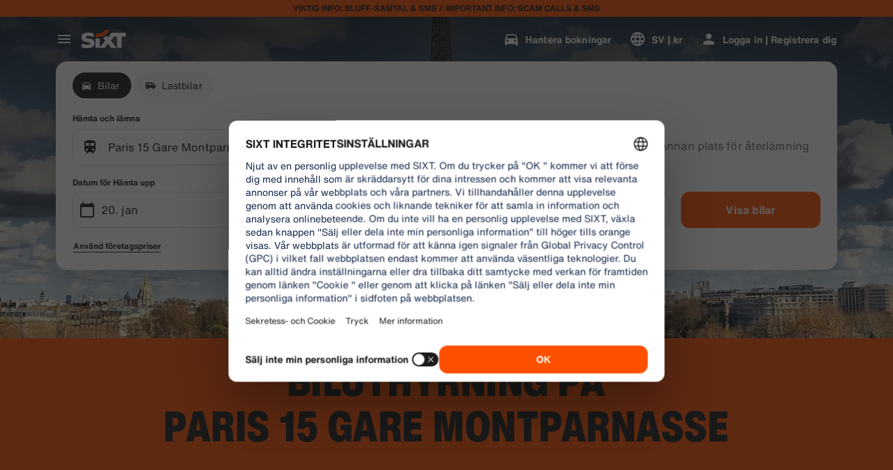

--- FILE ---
content_type: application/javascript
request_url: https://www.sixt.se/webapp/customer-settings/intl-customerSettings-sv-SE.11cf0dd9006c1955.js
body_size: 5434
content:
"use strict";(self.webpackChunk_sixt_web_customer_settings=self.webpackChunk_sixt_web_customer_settings||[]).push([["81497"],{80999:function(t,e,i){function n(t,e,i){return e in t?Object.defineProperty(t,e,{value:i,enumerable:!0,configurable:!0,writable:!0}):t[e]=i,t}i.r(e),i.d(e,{TranslationCustomerSettingsSVSE:()=>r});class r{getCongratulationFormProfileId(t){return"Profilnummer: ".concat(t)}getCongratulationFormProfileStatus(t){return"Din profilstatus: SIXT ".concat(t)}getCountDownTextCs(t){return"Fick du ingen kod? Kontrollera din skr\xe4ppostmapp eller beg\xe4r en ny kod om ".concat(t," min.")}getCs_check_email_description(t){return"Vi har skickat en l\xe4nk till ".concat(t," f\xf6r att  \xe5terst\xe4lla l\xf6senordet.")}getHiName(t){return"Hej, ".concat(t)}getImprintLink(t){return"[Imprint](".concat(t,")")}getLccLocalePromptRedirect(t){return"".concat(t)}getLoyalty_points(t){return"".concat(t," punkter")}getLoyalty_terms_text(t,e){return"Jag godk\xe4nner [Villkor och best\xe4mmelser](".concat(t,") och [Medlemsavtalet](").concat(e,") f\xf6r SIXT ONE.")}getOtpBlockedSubtitleNoPasswordCs(t){return"Efter ".concat(t," minuter kan du logga in igen med en eng\xe5ngskod f\xf6r inloggning.")}getOtpFormSubtitleCs(t){return"Ange koden som skickats till ".concat(t," .")}getOtpSublineSms(t,e){return"Logga in med koden skickad till ".concat(t," & ditt mobilnummer ").concat(e)}getOtp_incorrect_code_error_msg(t){return"Fel kod. Skriv in r\xe4tt kod eller beg\xe4r en ny kod om ".concat(t," min.")}getOtp_locked_subtitle(t){return"Att skydda dina personuppgifter \xe4r mycket viktigt f\xf6r oss. Du kan f\xf6rs\xf6ka logga in igen om ".concat(t," minuter.")}getPasswordFormSubtitle(t){return"Anv\xe4nd l\xf6senordet f\xf6r ditt SIXT-konto registrerat p\xe5 ".concat(t,".")}getPaste_value_from_clipboard_btn_text(t){return'Klistra in "'.concat(t,'" fr\xe5n urklipp')}getSeeOurPrivacyPolicyLink(t){return"Se v\xe5r [Privacy Policy](".concat(t,").")}getSeeOurTermsAndPrivacyPolicy(t,e){return"Se v\xe5ra  [Terms & conditions](".concat(t,") och [Privacy Policy](").concat(e,")")}getVerifyEmailSubTitle(t){return"Vi har skickat koden till ".concat(t)}getZenAuthOtpSubline(t){return"Logga in med koden som skickades till ".concat(t,".")}constructor(){n(this,"AddBookingProfile","L\xe4gg till profil"),n(this,"AreYouSure","\xc4r du s\xe4ker?"),n(this,"B2BRegistrationEmailPlaceholder","E-postadress"),n(this,"B2b_book_selected_profile_cta","Boka med vald profil"),n(this,"B2b_business_category","F\xf6retagsadress"),n(this,"B2b_personal_category","Privat"),n(this,"B2b_select_profile_subtitle","V\xe4lj en av dina befintliga profiler f\xf6r din n\xe4sta hyra eller skapa en ny SIXT f\xf6retagsprofil."),n(this,"B2b_select_profile_title","V\xe4lkommen tillbaka till SIXT f\xf6retag"),n(this,"B2b_select_profile_without_creation_subtitle","V\xe4lj en av dina profiler f\xf6r att boka din n\xe4sta hyrbil."),n(this,"BaseLogIn","Logga in"),n(this,"Bookings","Bokningar"),n(this,"BusinessHubTab","Aff\xe4rsnav"),n(this,"BusinessProfileDesktopContent","Logga in p\xe5 en befintlig profil eller skapa en ny SIXT-f\xf6retagsprofil. F\xf6rdelar inkluderar specialpriser f\xf6r ditt f\xf6retag och tillg\xe5ng till SIXT hyra, dela och rida inom SIXT App."),n(this,"BusinessProfileMobileContent","Logga in med en befintlig profil eller skapa en ny aff\xe4rsprofil."),n(this,"ChooseProfile","V\xe4lj en profil"),n(this,"CodeExpiredMessageCs","Din kod har slutat att g\xe4lla."),n(this,"CodeInputLabelCs","Din 6-siffriga kod"),n(this,"CongratulationFormCongratulationDescription","Du kan forts\xe4tta i appen. Det \xe4r dock inte obligatoriskt n\xe4r du ska hyra bil till ett f\xf6retag."),n(this,"CongratulationFormCongratulationHeadline","Din f\xf6retagsprofil \xe4r klar!"),n(this,"CongratulationFormDigitalCardText","Se till att du anv\xe4nder ditt f\xf6retags kundnummer vid alla bokningar f\xf6r SIXT rent via SIXT:s webbplats och andra bokningskanaler."),n(this,"CongratulationFormDownloadApp","Ladda ner appen"),n(this,"CongratulationFormWebsiteAppText","Ladda ner SIXT-appen, logga in med din e-postadress och utforska SIXT rent, SIXT ride och SIXT share."),n(this,"Continue","N\xe4sta"),n(this,"ContinueProfileButton","Forts\xe4tt med vald profil"),n(this,"Country_selector_other_label","Andra l\xe4nder"),n(this,"Country_selector_suggested_label","F\xf6rslag"),n(this,"CreateAccountCta","Skapa konto"),n(this,"CreateAccountSubtitle","Att ha ett konto g\xf6r det bekv\xe4mare f\xf6r dig d\xe5 du kan se alla dina bokningar."),n(this,"CreateAccountTitle","F\xe4rdigst\xe4ll ditt konto"),n(this,"Cs_check_email_cta","Skicka e-postmeddelandet p\xe5 nytt"),n(this,"Cs_check_email_heading","Kolla din e-post"),n(this,"Cs_login_form_subline","Boka snabbare. Res smartare."),n(this,"Cs_loyalty_menu_tile_enrolled","SIXT ONE"),n(this,"Cs_loyalty_menu_tile_not_enrolled","SIXT ONE"),n(this,"CurrencyTab","Valuta"),n(this,"FieldCannotBeEmptyError","Obligatoriskt f\xe4lt, f\xe5r inte l\xe4mnas tomt."),n(this,"FirstNamePlaceholder","Ditt f\xf6rnamn"),n(this,"FirstNameValidationError","F\xf6rnamn saknas"),n(this,"ForgotPasswordCta","Gl\xf6mt l\xf6senordet"),n(this,"FormActionFinish","Avsluta"),n(this,"FormSignUpFirstName","F\xf6rnamn"),n(this,"FormSignUpHeadline","V\xe4lkommen ombord"),n(this,"FormSignUpInvalidFirstName","Fyll i ditt namn"),n(this,"FormSignUpInvalidLastName","Fyll i ditt efternamn"),n(this,"FormSignUpLastName","Efternamn"),n(this,"FormSignUpSubHeadline","Trevligt att tr\xe4ffas! Det vore roligt att l\xe4ra k\xe4nna varandra b\xe4ttre."),n(this,"GetResetLink","Skicka \xe5terst\xe4llningsl\xe4nk"),n(this,"GlobalErrorUnhandled","Kan inte logga in. Var god f\xf6rs\xf6k igen."),n(this,"IncorrectPasswordError","Detta l\xf6senord \xe4r felaktigt, f\xf6rs\xf6k igen."),n(this,"InputAccountNumber","Kundnummer (KDNR)"),n(this,"InputEmail","E-postadress"),n(this,"InputPassword","L\xf6senord"),n(this,"InputRateKey","L\xf6senord"),n(this,"LanguageAndCountryTab","F\xf6reslagna spr\xe5k och regioner\n"),n(this,"Language_switcher_subtitle_most_popular","Popul\xe4rast"),n(this,"Language_switcher_subtitle_other_languages","Fler spr\xe5k"),n(this,"LastNamePlaceholder","Ditt efternamn"),n(this,"LastNameValidationError","Efternamn saknas"),n(this,"LccLanguagePromptClose","St\xe4ng"),n(this,"LccLocalePromptDismiss","Avf\xe4rda"),n(this,"LccLocalePromptLccOpen","\xd6vrigt"),n(this,"LccLocalePromptStatement","Det verkar som om din webbl\xe4sare \xe4r inst\xe4lld p\xe5 ett annat spr\xe5k. Vill du byta spr\xe5k?"),n(this,"LccSwitcherChangeCurrency","\xc4ndra valuta"),n(this,"LccSwitcherChangeLanguageOrCurrency","\xc4ndra spr\xe5k eller valuta"),n(this,"LogInOrCreateAccount","Logga in eller skapa konto"),n(this,"LogInOrCreateAccountSubtitle","F\xe5 smidiga betalningar och enkel resehantering n\xe4r du loggar in eller skapar ett konto med bara n\xe5gra klick."),n(this,"LoginButtonBookingProfile","Bokningsprofil"),n(this,"LoginButtonProfile","Logga in | Registrera dig"),n(this,"LoginCta","Logga in"),n(this,"LoginFormContinueWithApple","Forts\xe4tt med Apple"),n(this,"LoginFormContinueWithGoogle","Forts\xe4tt med Google"),n(this,"LoginFormGoogleCookiesDisabledError","F\xf6r att logga in via Google m\xe5ste du aktivera cookies under Integritet och s\xe4kerhet i din webbl\xe4sare."),n(this,"LoginFormSSOError","Tyv\xe4rr kan vi inte vidarebefordra dig till inloggningen. F\xf6rs\xf6k med en annan inloggningsmetod."),n(this,"Login_cta","Logga in"),n(this,"Login_dont_have_account_label","Har du inget konto?"),n(this,"Logout","Logga ut"),n(this,"Loyalty_benefit_item1","Boka med uthyrningspunkter"),n(this,"Loyalty_benefit_item2","Gratis extra f\xf6rare"),n(this,"Loyalty_benefit_item3","Gratis uppgradering"),n(this,"Loyalty_benefit_item4","Snabbare kassa"),n(this,"Loyalty_enrolled_pending_message","You’ve signed up! You can see your benefits in your account shortly."),n(this,"Loyalty_enrolled_success_message","Welcome to SIXT ONE! Book now and start earning points."),n(this,"Loyalty_enrollment_lss_b2c_main_cta","Book and earn points"),n(this,"Loyalty_enrollment_lss_b2c_page_subtitle","Start earning points with your next booking. View your benefits in the SIXT ONE section of your account anytime."),n(this,"Loyalty_enrollment_lss_b2c_page_title","You've joined our rewards program!"),n(this,"Loyalty_enrollment_lss_cto_page_subtitle","View your benefits in the SIXT ONE section of your account."),n(this,"Loyalty_enrollment_lss_cto_page_title","Welcome to our rewards program!"),n(this,"Loyalty_enrollment_lss_cto_secondary_cta","View benefits"),n(this,"Loyalty_enrollment_lss_status_match_page_subtitle","You're now a member of our rewards program SIXT ONE. Start booking with your new benefits."),n(this,"Loyalty_enrollment_lss_status_match_page_title","We matched your status!"),n(this,"Loyalty_join_benefit_item1","Earn points when you rent"),n(this,"Loyalty_join_benefit_item2","Easily redeem points for savings"),n(this,"Loyalty_join_benefit_item3","Unlock higher status tiers with more benefits"),n(this,"Loyalty_join_benefit_item4","Use the SIXT app to skip the counter"),n(this,"Loyalty_join_country_other","Alla andra l\xe4nder"),n(this,"Loyalty_join_country_popular","F\xf6reslagna l\xe4nder"),n(this,"Loyalty_join_cta","G\xe5 med nu"),n(this,"Loyalty_join_cto_benefit_item1","Redeem your earned points for savings on personal rentals"),n(this,"Loyalty_join_cto_benefit_item2","Unlock higher status tiers with more amazing benefits"),n(this,"Loyalty_join_cto_benefit_item3","Use the SIXT app to skip the counter"),n(this,"Loyalty_join_cto_subtitle","V\xe5rt lojalitetsprogram l\xe5ter dig tj\xe4na po\xe4ng p\xe5 b\xe5de aff\xe4rs- och privatbokningar!"),n(this,"Loyalty_join_cto_title","Join our rewards program"),n(this,"Loyalty_join_later_cta","G\xe5 med senare"),n(this,"Loyalty_join_subtitle","Vi har lanserat ett nytt bel\xf6ningsprogram med sp\xe4nnande f\xf6rm\xe5ner:"),n(this,"Loyalty_join_title","Join our rewards program"),n(this,"Loyalty_label","SIXT ONE"),n(this,"Loyalty_not_available_subtitle","Tyv\xe4rr \xe4r SIXT ONE \xe4nnu inte tillg\xe4ngligt i ditt land. Vi kommer att informera dig n\xe4r du kan ansluta dig."),n(this,"Loyalty_not_available_title","SIXT ONE kommer snart"),n(this,"Loyalty_welcome_subtitle","B\xf6rja tj\xe4na po\xe4ng med varje framtida bokning och b\xf6rja anv\xe4nda dina f\xf6rm\xe5ner."),n(this,"Loyalty_welcome_title","V\xe4lkommen till Orange"),n(this,"Loyalty_welcome_to_program_label","Du \xe4r nu en SIXT ONE-medlem! Slutf\xf6r en hyrperiod f\xf6r att b\xf6rja tj\xe4na po\xe4ng."),n(this,"Marketing_communication_consent_text","Jag till\xe5ter SIXT att skicka marknadskommunikation."),n(this,"MciLoginFormEmailSubmitButton","Forts\xe4tt med e-post"),n(this,"OfferListItemOr","eller"),n(this,"Ok","OK"),n(this,"Or_login_with_label","eller logga in med"),n(this,"OtpBlockedNavBarTitleCs","Antalet f\xf6rs\xf6k har \xf6verskridits"),n(this,"OtpBlockedSecondaryBtnCs","\xc5terg\xe5 till hemsidan"),n(this,"OtpBlockedSubtitleCs","Du kommer att kunna anv\xe4nda en kod f\xf6r att logga in senare eller logga in nu med ditt kontol\xf6senord. Att skydda s\xe4kerheten f\xf6r din konto\xe5tkomst \xe4r v\xe5r h\xf6gsta prioritet."),n(this,"OtpBlockedTitleCs","Ditt konto \xe4r tillf\xe4lligt l\xe5st"),n(this,"OtpExpired","Verifieringskoden har l\xf6pt ut. Skicka koden igen och f\xf6rs\xf6k igen."),n(this,"OtpFormTitleCs","Kolla din e-post"),n(this,"OtpRetryLimitReached","Du har n\xe5tt gr\xe4nsen f\xf6r antal f\xf6rs\xf6k igen. Beg\xe4r en ny kod."),n(this,"Otp_resend_code_btn_text","F\xe5 ny kod"),n(this,"Otp_resend_subline","Koden har g\xe5tt ut. Beg\xe4r en ny kod f\xf6r att forts\xe4tta."),n(this,"PasswordFormTitle","Ange ditt l\xf6senord"),n(this,"PasswordPlaceholder","Ditt l\xf6senord"),n(this,"PasswordValidationDigitsError","Minst 1 nummer"),n(this,"PasswordValidationError","L\xf6senordskriterierna uppfylls inte"),n(this,"PasswordValidationErrorDigitsError","Minst en siffra"),n(this,"PasswordValidationErrorLowercaseError","Minst en liten bokstav"),n(this,"PasswordValidationErrorMaxLength","Max 50 tecken"),n(this,"PasswordValidationErrorMinLength","Minst 8 tecken"),n(this,"PasswordValidationErrorSpecialCharError","Minst ett specialtecken"),n(this,"PasswordValidationErrorUppercaseError","Minst en stor bokstav"),n(this,"PasswordValidationErrorWhitespaceError","Kan inte inneh\xe5lla blanksteg i b\xf6rjan eller slutet."),n(this,"PasswordValidationLowercaseError","Minst 1 liten bokstav"),n(this,"PasswordValidationMinLengthError","Minst 8 tecken"),n(this,"PasswordValidationSpecialCharError","Minst 1 specialtecken"),n(this,"PasswordValidationSuccess","Alla l\xf6senordskriterier uppfyllda"),n(this,"PasswordValidationUppercaseError","Minst 1 stor bokstav"),n(this,"PreCtoBenefit1","Specialpriser via ditt f\xf6retag"),n(this,"PreCtoBenefit2","Innovativa digitala uthyrningstj\xe4nster"),n(this,"PreCtoBenefit3","Alla mobilitetsl\xf6sningar i en app: SIXT hyra, dela och rida"),n(this,"PreCtoButton","Skapa ny f\xf6retagsprofil"),n(this,"PreCtoSubtitle","Skapa en ny SIXT-f\xf6retagsprofil att njuta av:"),n(this,"PreCtoTitle","Din SIXT f\xf6retagsprofil v\xe4ntar p\xe5 dig"),n(this,"RateKeyValidationErrorCompanyNotFound","F\xf6retaget du valde \xe4r inte l\xe4ngre f\xf6retagskund hos oss. V\xe4nligen kontakta v\xe5r kundtj\xe4nst."),n(this,"RateKeyValidationErrorWrongRateKey","Fel l\xf6senord."),n(this,"RequestOtpCta","Beg\xe4r verifieringskod"),n(this,"RequiredField","Obligatoriskt f\xe4lt"),n(this,"RequiredPasswordError","Ange ditt l\xf6senord."),n(this,"ResendCodeCs","Skicka koden p\xe5 nytt"),n(this,"Retry","F\xf6rs\xf6k igen"),n(this,"SearchCurrencyLabel","S\xf6k valuta"),n(this,"SearchLanguageAndCountryLabel","S\xf6k efter spr\xe5k eller region"),n(this,"SelectKdnrFormSelectCountry","V\xe4lj land"),n(this,"Signup_country_of_residence_label","Bostadsland"),n(this,"Signup_otp_heading","Bekr\xe4fta din identitet"),n(this,"Signup_success_snackbar","Ditt konto \xe4r skapat!"),n(this,"Skip","Hoppa"),n(this,"SkipForNow","Hoppa \xf6ver f\xf6r nu"),n(this,"SomethingWentWrongPleaseTryAgain","N\xe5got gick fel. F\xf6rs\xf6k igen."),n(this,"SubscriptionsTitle","Abonnemang"),n(this,"SuggestedTitle","F\xf6rslag"),n(this,"SupportOr","eller"),n(this,"TryLaterCs","St\xe4ng"),n(this,"UseLoginCodeCta","Anv\xe4nd inloggningskod ist\xe4llet"),n(this,"UsePasswordOptionCs","Ange l\xf6senordet ist\xe4llet"),n(this,"UserDetailsHelpLink","Hj\xe4lp"),n(this,"UserDetailsManageBookings","Hantera bokningar"),n(this,"UserDetailsProfiles","Profiler"),n(this,"UserDetailsRideHistory","\xd6versikt SIXT ride och kvitton"),n(this,"UserDetailsSelectProfile","V\xe4lj bokningsprofil"),n(this,"UserSectionPersonalDetails","Personuppgifter"),n(this,"ValidateEmail","Din e-postadress ska se ut s\xe5 h\xe4r: exempel@exempel.se"),n(this,"ValidatePositiveNumber","Endast siffror \xe4r till\xe5tna"),n(this,"Verify","Verifiera"),n(this,"VerifyEmailSkipSubline","T\xe4nk p\xe5 att det \xe4r viktigt att verifiera ditt e-post-id f\xf6r en synbar upplevelse."),n(this,"VerifyEmailTitle","Verifiera din e-postadress"),n(this,"VerifyNow","Verifiera nu"),n(this,"View_details_cta","Visa information"),n(this,"View_profile_details_cta","Visa profildetaljer"),n(this,"WrongOtpErrorCs","Felaktig kod. F\xf6rs\xf6k igen eller beg\xe4r en ny kod."),n(this,"WrongVerificationCode","Fel verifieringskod"),n(this,"ZenAuthBackToLoginLink","Tillbaka till inloggningen"),n(this,"ZenAuthCorporateRateButton","Anv\xe4nd f\xf6retagspriser"),n(this,"ZenAuthCorporateRateHeadline","Anv\xe4nd f\xf6retagspriser"),n(this,"ZenAuthCorporateSignup","F\xf6retagskund? Registrera dig h\xe4r"),n(this,"ZenAuthEmailHeadline","Skapa konto eller logga in"),n(this,"ZenAuthEmailTooltip","Du kan logga in med din e-postadress, numret p\xe5 SIXT-kortet eller ditt f\xf6retagskontonummer."),n(this,"ZenAuthForgotPassworHeadline","Gl\xf6mt L\xf6senord?"),n(this,"ZenAuthForgotPasswordDescription","Hj\xe4lp oss hitta ditt konto s\xe5 \xe5terst\xe4ller vi l\xf6senordet."),n(this,"ZenAuthInvalidOtp","Felaktig kod. Kontrollera din e-post och f\xf6rs\xf6k igen."),n(this,"ZenAuthOtpExpiresIn","tills koden l\xf6per ut"),n(this,"ZenAuthOtpHeadline","Ange kod"),n(this,"ZenAuthOtpHeadlineBlockedUser","Du har n\xe5tt inmatningsgr\xe4nsen."),n(this,"ZenAuthOtpHeadlineExpired","Koden har l\xf6pt ut"),n(this,"ZenAuthOtpHeadlineLimitReached","F\xf6r m\xe5nga misslyckade f\xf6rs\xf6k"),n(this,"ZenAuthOtpReceiveNewCode","Beg\xe4r en ny kod"),n(this,"ZenAuthOtpResendCode","Beg\xe4r en ny kod"),n(this,"ZenAuthOtpSublineBlockedUser","Koden har angetts felaktigt f\xf6r m\xe5nga g\xe5nger i rad. Beg\xe4r en ny kod inom en timme eller logga in med ditt l\xf6senord ist\xe4llet."),n(this,"ZenAuthOtpSublineExpired","Tiden som \xe4r kopplad till din tillf\xe4lliga kod har l\xf6pt ut."),n(this,"ZenAuthOtpSublineLimitReached","Koden har matats in felaktigt f\xf6r m\xe5nga g\xe5nger."),n(this,"ZenAuthOtpTryAnotherEmail","Anv\xe4nd en annan e-postadress"),n(this,"ZenAuthPasswordError","Fel l\xf6senord. Var god f\xf6rs\xf6k igen."),n(this,"ZenAuthPasswordForgot","Gl\xf6mt ditt l\xf6senord?"),n(this,"ZenAuthPasswordHeadline","V\xe4lkommen tillbaka"),n(this,"ZenAuthPasswordLogin","Logga in med l\xf6senord"),n(this,"ZenAuthPrivacyLink","Integritetspolicy"),n(this,"ZenAuthRateKeyHeadline","Ange l\xf6senord"),n(this,"ZenAuthRemoveCorporateRateButton","Ta bort f\xf6retagspriser"),n(this,"ZenAuthRemoveCorporateRateHeadline","Du kan inte logga in n\xe4r du anv\xe4nder ett f\xf6retagspris"),n(this,"ZenAuthRemoveCorporateRateSubline","F\xf6retagspriser kan endast anv\xe4ndas vid bokning som g\xe4st. Om du vill logga in p\xe5 ditt konto, ta bort f\xf6retagspriset."),n(this,"ZenAuthResetLinkSentDescription","Titta i din inkorg efter en e-post med l\xe4nken som ska \xe5terst\xe4lla l\xf6senordet. Om mailet inte dykt upp inom n\xe5gra minuter, ta en titt i skr\xe4ppostmappen."),n(this,"ZenAuthResetLinkSentHeadline","En l\xe4nk f\xf6r att \xe5terst\xe4lla l\xf6senordet har skickats"),n(this,"ZenAuthSignupForCorporate","Registrera dig f\xf6r f\xf6retagskonto"),n(this,"ZenAuthTermsLink","Anv\xe4ndarvillkor")}}}}]);
//# sourceMappingURL=intl-customerSettings-sv-SE.11cf0dd9006c1955.js.map

--- FILE ---
content_type: application/javascript
request_url: https://www.sixt.se/sitegen/svg50.a7eef5a28fce18fa.js
body_size: 607
content:
"use strict";(self.webpackChunk_sixt_web_sitegen_stationfinder=self.webpackChunk_sixt_web_sitegen_stationfinder||[]).push([["31884"],{62862:function(e,t,n){n.r(t),n.d(t,{default:()=>l});var r,s=n(28552);function i(){return(i=Object.assign?Object.assign.bind():function(e){for(var t=1;t<arguments.length;t++){var n=arguments[t];for(var r in n)({}).hasOwnProperty.call(n,r)&&(e[r]=n[r])}return e}).apply(null,arguments)}let l=function(e){return s.createElement("svg",i({xmlns:"http://www.w3.org/2000/svg",viewBox:"0 0 40 40"},e),r||(r=s.createElement("path",{d:"M3.332 36.668v-7.625L18.457 8.582l-2.789-3.75 2.039-1.457L20 6.5l2.332-3.125 2 1.457-2.75 3.75 15.086 20.461v7.625zM20 10.707L5.832 29.875v4.293h6.043L20 22.793l8.125 11.375h6.043v-4.293zm-5.043 23.461h10.086L20 27.082zM20 22.793l8.125 11.375L20 22.793l-8.125 11.375zm0 0"})))}}}]);
//# sourceMappingURL=svg50.a7eef5a28fce18fa.js.map

--- FILE ---
content_type: application/javascript
request_url: https://www.sixt.se/webapp/customer-settings/28222.d9e50c5ed9de4944.js
body_size: 6565
content:
(self.webpackChunk_sixt_web_customer_settings=self.webpackChunk_sixt_web_customer_settings||[]).push([["28222"],{10063:function(t,e,n){"use strict";var r=n(99415),o={childContextTypes:!0,contextType:!0,contextTypes:!0,defaultProps:!0,displayName:!0,getDefaultProps:!0,getDerivedStateFromError:!0,getDerivedStateFromProps:!0,mixins:!0,propTypes:!0,type:!0},i={name:!0,length:!0,prototype:!0,caller:!0,callee:!0,arguments:!0,arity:!0},a={$$typeof:!0,compare:!0,defaultProps:!0,displayName:!0,propTypes:!0,type:!0},c={};function u(t){return r.isMemo(t)?a:c[t.$$typeof]||o}c[r.ForwardRef]={$$typeof:!0,render:!0,defaultProps:!0,displayName:!0,propTypes:!0},c[r.Memo]=a;var s=Object.defineProperty,p=Object.getOwnPropertyNames,l=Object.getOwnPropertySymbols,f=Object.getOwnPropertyDescriptor,h=Object.getPrototypeOf,y=Object.prototype;t.exports=function t(e,n,r){if("string"!=typeof n){if(y){var o=h(n);o&&o!==y&&t(e,o,r)}var a=p(n);l&&(a=a.concat(l(n)));for(var c=u(e),m=u(n),d=0;d<a.length;++d){var v=a[d];if(!i[v]&&!(r&&r[v])&&!(m&&m[v])&&!(c&&c[v])){var g=f(n,v);try{s(e,v,g)}catch(t){}}}}return e}},58967:function(t){t.exports=Array.isArray||function(t){return"[object Array]"==Object.prototype.toString.call(t)}},15415:function(t,e,n){var r=n(58967);t.exports=function t(e,n,o){var a,c,u;return(r(n)||(o=n||o,n=[]),o=o||{},e instanceof RegExp)?function(t,e){var n,r,o=t.source.match(/\((?!\?)/g);if(o)for(var i=0;i<o.length;i++)e.push({name:i,prefix:null,delimiter:null,optional:!1,repeat:!1,partial:!1,asterisk:!1,pattern:null});return t.keys=e,t}(e,n):r(e)?function(e,n,r){for(var o,i,a=[],c=0;c<e.length;c++)a.push(t(e[c],n,r).source);return(o=RegExp("(?:"+a.join("|")+")",s(r))).keys=n,o}(e,n,o):(c=n,p(i(e,u=o),c,u))},t.exports.parse=i,t.exports.compile=function(t,e){return c(i(t,e),e)},t.exports.tokensToFunction=c,t.exports.tokensToRegExp=p;var o=RegExp("(\\\\.)|([\\/.])?(?:(?:\\:(\\w+)(?:\\(((?:\\\\.|[^\\\\()])+)\\))?|\\(((?:\\\\.|[^\\\\()])+)\\))([+*?])?|(\\*))","g");function i(t,e){for(var n,r=[],i=0,a=0,c="",s=e&&e.delimiter||"/";null!=(n=o.exec(t));){var p=n[0],l=n[1],f=n.index;if(c+=t.slice(a,f),a=f+p.length,l){c+=l[1];continue}var h=t[a],y=n[2],m=n[3],d=n[4],v=n[5],g=n[6],b=n[7];c&&(r.push(c),c="");var x=null!=y&&null!=h&&h!==y,C="+"===g||"*"===g,E="?"===g||"*"===g,P=n[2]||s,_=d||v;r.push({name:m||i++,prefix:y||"",delimiter:P,optional:E,repeat:C,partial:x,asterisk:!!b,pattern:_?_.replace(/([=!:$\/()])/g,"\\$1"):b?".*":"[^"+u(P)+"]+?"})}return a<t.length&&(c+=t.substr(a)),c&&r.push(c),r}function a(t){return encodeURI(t).replace(/[\/?#]/g,function(t){return"%"+t.charCodeAt(0).toString(16).toUpperCase()})}function c(t,e){for(var n=Array(t.length),o=0;o<t.length;o++)"object"==typeof t[o]&&(n[o]=RegExp("^(?:"+t[o].pattern+")$",s(e)));return function(e,o){for(var i="",c=e||{},u=(o||{}).pretty?a:encodeURIComponent,s=0;s<t.length;s++){var p,l=t[s];if("string"==typeof l){i+=l;continue}var f=c[l.name];if(null==f){if(l.optional){l.partial&&(i+=l.prefix);continue}throw TypeError('Expected "'+l.name+'" to be defined')}if(r(f)){if(!l.repeat)throw TypeError('Expected "'+l.name+'" to not repeat, but received `'+JSON.stringify(f)+"`");if(0===f.length){if(l.optional)continue;throw TypeError('Expected "'+l.name+'" to not be empty')}for(var h=0;h<f.length;h++){if(p=u(f[h]),!n[s].test(p))throw TypeError('Expected all "'+l.name+'" to match "'+l.pattern+'", but received `'+JSON.stringify(p)+"`");i+=(0===h?l.prefix:l.delimiter)+p}continue}if(p=l.asterisk?encodeURI(f).replace(/[?#]/g,function(t){return"%"+t.charCodeAt(0).toString(16).toUpperCase()}):u(f),!n[s].test(p))throw TypeError('Expected "'+l.name+'" to match "'+l.pattern+'", but received "'+p+'"');i+=l.prefix+p}return i}}function u(t){return t.replace(/([.+*?=^!:${}()[\]|\/\\])/g,"\\$1")}function s(t){return t&&t.sensitive?"":"i"}function p(t,e,n){r(e)||(n=e||n,e=[]);for(var o,i,a=(n=n||{}).strict,c=!1!==n.end,p="",l=0;l<t.length;l++){var f=t[l];if("string"==typeof f)p+=u(f);else{var h=u(f.prefix),y="(?:"+f.pattern+")";e.push(f),f.repeat&&(y+="(?:"+h+y+")*"),p+=y=f.optional?f.partial?h+"("+y+")?":"(?:"+h+"("+y+"))?":h+"("+y+")"}}var m=u(n.delimiter||"/"),d=p.slice(-m.length)===m;return a||(p=(d?p.slice(0,-m.length):p)+"(?:"+m+"(?=$))?"),c?p+="$":p+=a&&d?"":"(?="+m+"|$)",o=RegExp("^"+p,s(n)),i=e,o.keys=i,o}},58277:function(t,e,n){"use strict";var r=n(43147);function o(){}function i(){}i.resetWarningCache=o,t.exports=function(){function t(t,e,n,o,i,a){if(a!==r){var c=Error("Calling PropTypes validators directly is not supported by the `prop-types` package. Use PropTypes.checkPropTypes() to call them. Read more at http://fb.me/use-check-prop-types");throw c.name="Invariant Violation",c}}function e(){return t}t.isRequired=t;var n={array:t,bool:t,func:t,number:t,object:t,string:t,symbol:t,any:t,arrayOf:e,element:t,elementType:t,instanceOf:e,node:t,objectOf:e,oneOf:e,oneOfType:e,shape:e,exact:e,checkPropTypes:i,resetWarningCache:o};return n.PropTypes=n,n}},69480:function(t,e,n){t.exports=n(58277)()},43147:function(t){"use strict";t.exports="SECRET_DO_NOT_PASS_THIS_OR_YOU_WILL_BE_FIRED"},4507:function(t,e){"use strict";var n="function"==typeof Symbol&&Symbol.for,r=n?Symbol.for("react.element"):60103,o=n?Symbol.for("react.portal"):60106,i=n?Symbol.for("react.fragment"):60107,a=n?Symbol.for("react.strict_mode"):60108,c=n?Symbol.for("react.profiler"):60114,u=n?Symbol.for("react.provider"):60109,s=n?Symbol.for("react.context"):60110,p=n?Symbol.for("react.async_mode"):60111,l=n?Symbol.for("react.concurrent_mode"):60111,f=n?Symbol.for("react.forward_ref"):60112,h=n?Symbol.for("react.suspense"):60113,y=n?Symbol.for("react.suspense_list"):60120,m=n?Symbol.for("react.memo"):60115,d=n?Symbol.for("react.lazy"):60116,v=n?Symbol.for("react.block"):60121,g=n?Symbol.for("react.fundamental"):60117,b=n?Symbol.for("react.responder"):60118,x=n?Symbol.for("react.scope"):60119;function C(t){if("object"==typeof t&&null!==t){var e=t.$$typeof;switch(e){case r:switch(t=t.type){case p:case l:case i:case c:case a:case h:return t;default:switch(t=t&&t.$$typeof){case s:case f:case d:case m:case u:return t;default:return e}}case o:return e}}}function E(t){return C(t)===l}e.AsyncMode=p,e.ConcurrentMode=l,e.ContextConsumer=s,e.ContextProvider=u,e.Element=r,e.ForwardRef=f,e.Fragment=i,e.Lazy=d,e.Memo=m,e.Portal=o,e.Profiler=c,e.StrictMode=a,e.Suspense=h,e.isAsyncMode=function(t){return E(t)||C(t)===p},e.isConcurrentMode=E,e.isContextConsumer=function(t){return C(t)===s},e.isContextProvider=function(t){return C(t)===u},e.isElement=function(t){return"object"==typeof t&&null!==t&&t.$$typeof===r},e.isForwardRef=function(t){return C(t)===f},e.isFragment=function(t){return C(t)===i},e.isLazy=function(t){return C(t)===d},e.isMemo=function(t){return C(t)===m},e.isPortal=function(t){return C(t)===o},e.isProfiler=function(t){return C(t)===c},e.isStrictMode=function(t){return C(t)===a},e.isSuspense=function(t){return C(t)===h},e.isValidElementType=function(t){return"string"==typeof t||"function"==typeof t||t===i||t===l||t===c||t===a||t===h||t===y||"object"==typeof t&&null!==t&&(t.$$typeof===d||t.$$typeof===m||t.$$typeof===u||t.$$typeof===s||t.$$typeof===f||t.$$typeof===g||t.$$typeof===b||t.$$typeof===x||t.$$typeof===v)},e.typeOf=C},99415:function(t,e,n){"use strict";t.exports=n(4507)},1023:function(t,e,n){"use strict";function r(t,e){return(r=Object.setPrototypeOf?Object.setPrototypeOf.bind():function(t,e){return t.__proto__=e,t})(t,e)}function o(t,e){t.prototype=Object.create(e.prototype),t.prototype.constructor=t,r(t,e)}n.r(e),n.d(e,{generatePath:()=>w,Link:()=>tn,Redirect:()=>$,useParams:()=>I,useRouteMatch:()=>V,matchPath:()=>M,MemoryRouter:()=>P,HashRouter:()=>Y,NavLink:()=>ti,Prompt:()=>R,withRouter:()=>D,StaticRouter:()=>N,useHistory:()=>H,Router:()=>E,Switch:()=>B,BrowserRouter:()=>J,Route:()=>j,useLocation:()=>W});var i=n(80982),a=n.n(i),c=n(69480),u=n.n(c),s=n(77487),p=n(10261);function l(){return(l=Object.assign?Object.assign.bind():function(t){for(var e=1;e<arguments.length;e++){var n=arguments[e];for(var r in n)({}).hasOwnProperty.call(n,r)&&(t[r]=n[r])}return t}).apply(null,arguments)}var f=n(15415),h=n.n(f);function y(t,e){if(null==t)return{};var n={};for(var r in t)if(({}).hasOwnProperty.call(t,r)){if(-1!==e.indexOf(r))continue;n[r]=t[r]}return n}n(99415);var m=n(10063),d=n.n(m),v="undefined"!=typeof globalThis?globalThis:"undefined"!=typeof window?window:void 0!==n.g?n.g:{},g=a().createContext||function(t,e){var n,r,i,c="__create-react-context-"+(v[n="__global_unique_id__"]=(v[n]||0)+1)+"__",s=function(t){function n(){for(var e,n,r,o=arguments.length,i=Array(o),a=0;a<o;a++)i[a]=arguments[a];return(e=t.call.apply(t,[this].concat(i))||this).emitter=(n=e.props.value,r=[],{on:function(t){r.push(t)},off:function(t){r=r.filter(function(e){return e!==t})},get:function(){return n},set:function(t,e){n=t,r.forEach(function(t){return t(n,e)})}}),e}o(n,t);var r=n.prototype;return r.getChildContext=function(){var t;return(t={})[c]=this.emitter,t},r.componentWillReceiveProps=function(t){if(this.props.value!==t.value){var n,r=this.props.value,o=t.value;(r===o?0!==r||1/r==1/o:r!=r&&o!=o)?n=0:0!=(n=("function"==typeof e?e(r,o):0x3fffffff)|0)&&this.emitter.set(t.value,n)}},r.render=function(){return this.props.children},n}(a().Component);s.childContextTypes=((r={})[c]=u().object.isRequired,r);var p=function(e){function n(){for(var t,n=arguments.length,r=Array(n),o=0;o<n;o++)r[o]=arguments[o];return(t=e.call.apply(e,[this].concat(r))||this).observedBits=void 0,t.state={value:t.getValue()},t.onUpdate=function(e,n){((0|t.observedBits)&n)!=0&&t.setState({value:t.getValue()})},t}o(n,e);var r=n.prototype;return r.componentWillReceiveProps=function(t){var e=t.observedBits;this.observedBits=null==e?0x3fffffff:e},r.componentDidMount=function(){this.context[c]&&this.context[c].on(this.onUpdate);var t=this.props.observedBits;this.observedBits=null==t?0x3fffffff:t},r.componentWillUnmount=function(){this.context[c]&&this.context[c].off(this.onUpdate)},r.getValue=function(){return this.context[c]?this.context[c].get():t},r.render=function(){var t;return(Array.isArray(t=this.props.children)?t[0]:t)(this.state.value)},n}(a().Component);return p.contextTypes=((i={})[c]=u().object,i),{Provider:s,Consumer:p}},b=function(t){var e=g();return e.displayName=t,e},x=b("Router-History"),C=b("Router"),E=function(t){function e(e){var n;return(n=t.call(this,e)||this).state={location:e.history.location},n._isMounted=!1,n._pendingLocation=null,e.staticContext||(n.unlisten=e.history.listen(function(t){n._pendingLocation=t})),n}o(e,t),e.computeRootMatch=function(t){return{path:"/",url:"/",params:{},isExact:"/"===t}};var n=e.prototype;return n.componentDidMount=function(){var t=this;this._isMounted=!0,this.unlisten&&this.unlisten(),this.props.staticContext||(this.unlisten=this.props.history.listen(function(e){t._isMounted&&t.setState({location:e})})),this._pendingLocation&&this.setState({location:this._pendingLocation})},n.componentWillUnmount=function(){this.unlisten&&(this.unlisten(),this._isMounted=!1,this._pendingLocation=null)},n.render=function(){return a().createElement(C.Provider,{value:{history:this.props.history,location:this.state.location,match:e.computeRootMatch(this.state.location.pathname),staticContext:this.props.staticContext}},a().createElement(x.Provider,{children:this.props.children||null,value:this.props.history}))},e}(a().Component),P=function(t){function e(){for(var e,n=arguments.length,r=Array(n),o=0;o<n;o++)r[o]=arguments[o];return(e=t.call.apply(t,[this].concat(r))||this).history=(0,s.createMemoryHistory)(e.props),e}return o(e,t),e.prototype.render=function(){return a().createElement(E,{history:this.history,children:this.props.children})},e}(a().Component),_=function(t){function e(){return t.apply(this,arguments)||this}o(e,t);var n=e.prototype;return n.componentDidMount=function(){this.props.onMount&&this.props.onMount.call(this,this)},n.componentDidUpdate=function(t){this.props.onUpdate&&this.props.onUpdate.call(this,this,t)},n.componentWillUnmount=function(){this.props.onUnmount&&this.props.onUnmount.call(this,this)},n.render=function(){return null},e}(a().Component);function R(t){var e=t.message,n=t.when,r=void 0===n||n;return a().createElement(C.Consumer,null,function(t){if(t||(0,p.Z)(!1),!r||t.staticContext)return null;var n=t.history.block;return a().createElement(_,{onMount:function(t){t.release=n(e)},onUpdate:function(t,r){r.message!==e&&(t.release(),t.release=n(e))},onUnmount:function(t){t.release()},message:e})})}var O={},S=0;function w(t,e){return void 0===t&&(t="/"),void 0===e&&(e={}),"/"===t?t:(function(t){if(O[t])return O[t];var e=h().compile(t);return S<1e4&&(O[t]=e,S++),e})(t)(e,{pretty:!0})}function $(t){var e=t.computedMatch,n=t.to,r=t.push,o=void 0!==r&&r;return a().createElement(C.Consumer,null,function(t){t||(0,p.Z)(!1);var r=t.history,i=t.staticContext,c=o?r.push:r.replace,u=(0,s.createLocation)(e?"string"==typeof n?w(n,e.params):l({},n,{pathname:w(n.pathname,e.params)}):n);return i?(c(u),null):a().createElement(_,{onMount:function(){c(u)},onUpdate:function(t,e){var n=(0,s.createLocation)(e.to);(0,s.locationsAreEqual)(n,l({},u,{key:n.key}))||c(u)},to:n})})}var k={},T=0;function M(t,e){void 0===e&&(e={}),("string"==typeof e||Array.isArray(e))&&(e={path:e});var n=e,r=n.path,o=n.exact,i=void 0!==o&&o,a=n.strict,c=void 0!==a&&a,u=n.sensitive,s=void 0!==u&&u;return[].concat(r).reduce(function(e,n){if(!n&&""!==n)return null;if(e)return e;var r=function(t,e){var n=""+e.end+e.strict+e.sensitive,r=k[n]||(k[n]={});if(r[t])return r[t];var o=[],i={regexp:h()(t,o,e),keys:o};return T<1e4&&(r[t]=i,T++),i}(n,{end:i,strict:c,sensitive:s}),o=r.regexp,a=r.keys,u=o.exec(t);if(!u)return null;var p=u[0],l=u.slice(1),f=t===p;return i&&!f?null:{path:n,url:"/"===n&&""===p?"/":p,isExact:f,params:a.reduce(function(t,e,n){return t[e.name]=l[n],t},{})}},null)}var j=function(t){function e(){return t.apply(this,arguments)||this}return o(e,t),e.prototype.render=function(){var t=this;return a().createElement(C.Consumer,null,function(e){e||(0,p.Z)(!1);var n,r=t.props.location||e.location,o=t.props.computedMatch?t.props.computedMatch:t.props.path?M(r.pathname,t.props):e.match,i=l({},e,{location:r,match:o}),c=t.props,u=c.children,s=c.component,f=c.render;return Array.isArray(u)&&(n=u,0===a().Children.count(n))&&(u=null),a().createElement(C.Provider,{value:i},i.match?u?"function"==typeof u?u(i):u:s?a().createElement(s,i):f?f(i):null:"function"==typeof u?u(i):null)})},e}(a().Component);function A(t){return"/"===t.charAt(0)?t:"/"+t}function U(t){return"string"==typeof t?t:(0,s.createPath)(t)}function Z(t){return function(){(0,p.Z)(!1)}}function L(){}var N=function(t){function e(){for(var e,n=arguments.length,r=Array(n),o=0;o<n;o++)r[o]=arguments[o];return(e=t.call.apply(t,[this].concat(r))||this).handlePush=function(t){return e.navigateTo(t,"PUSH")},e.handleReplace=function(t){return e.navigateTo(t,"REPLACE")},e.handleListen=function(){return L},e.handleBlock=function(){return L},e}o(e,t);var n=e.prototype;return n.navigateTo=function(t,e){var n,r,o=this.props,i=o.basename,a=o.context,c=void 0===a?{}:a;c.action=e,c.location=(n=void 0===i?"":i,r=(0,s.createLocation)(t),n?l({},r,{pathname:A(n)+r.pathname}):r),c.url=U(c.location)},n.render=function(){var t=this.props,e=t.basename,n=void 0===e?"":e,r=t.context,o=t.location,i=y(t,["basename","context","location"]),c={createHref:function(t){return A(n+U(t))},action:"POP",location:function(t,e){if(!t)return e;var n=A(t);return 0!==e.pathname.indexOf(n)?e:l({},e,{pathname:e.pathname.substr(n.length)})}(n,(0,s.createLocation)(void 0===o?"/":o)),push:this.handlePush,replace:this.handleReplace,go:Z("go"),goBack:Z("goBack"),goForward:Z("goForward"),listen:this.handleListen,block:this.handleBlock};return a().createElement(E,l({},i,{history:c,staticContext:void 0===r?{}:r}))},e}(a().Component),B=function(t){function e(){return t.apply(this,arguments)||this}return o(e,t),e.prototype.render=function(){var t=this;return a().createElement(C.Consumer,null,function(e){e||(0,p.Z)(!1);var n,r,o=t.props.location||e.location;return a().Children.forEach(t.props.children,function(t){if(null==r&&a().isValidElement(t)){n=t;var i=t.props.path||t.props.from;r=i?M(o.pathname,l({},t.props,{path:i})):e.match}}),r?a().cloneElement(n,{location:o,computedMatch:r}):null})},e}(a().Component);function D(t){var e="withRouter("+(t.displayName||t.name)+")",n=function(e){var n=e.wrappedComponentRef,r=y(e,["wrappedComponentRef"]);return a().createElement(C.Consumer,null,function(e){return e||(0,p.Z)(!1),a().createElement(t,l({},r,e,{ref:n}))})};return n.displayName=e,n.WrappedComponent=t,d()(n,t)}var F=a().useContext;function H(){return F(x)}function W(){return F(C).location}function I(){var t=F(C).match;return t?t.params:{}}function V(t){var e=W(),n=F(C).match;return t?M(e.pathname,t):n}var q=n(95016),K=n(1111),z=n(65611),J=function(t){function e(){for(var e,n=arguments.length,r=Array(n),o=0;o<n;o++)r[o]=arguments[o];return(e=t.call.apply(t,[this].concat(r))||this).history=(0,s.createBrowserHistory)(e.props),e}return(0,q.Z)(e,t),e.prototype.render=function(){return a().createElement(E,{history:this.history,children:this.props.children})},e}(a().Component),Y=function(t){function e(){for(var e,n=arguments.length,r=Array(n),o=0;o<n;o++)r[o]=arguments[o];return(e=t.call.apply(t,[this].concat(r))||this).history=(0,s.createHashHistory)(e.props),e}return(0,q.Z)(e,t),e.prototype.render=function(){return a().createElement(E,{history:this.history,children:this.props.children})},e}(a().Component),G=function(t,e){return"function"==typeof t?t(e):t},Q=function(t,e){return"string"==typeof t?(0,s.createLocation)(t,null,null,e):t},X=function(t){return t},tt=a().forwardRef;void 0===tt&&(tt=X);var te=tt(function(t,e){var n=t.innerRef,r=t.navigate,o=t.onClick,i=(0,z.Z)(t,["innerRef","navigate","onClick"]),c=i.target,u=(0,K.Z)({},i,{onClick:function(t){try{o&&o(t)}catch(e){throw t.preventDefault(),e}!t.defaultPrevented&&0===t.button&&(!c||"_self"===c)&&!(t.metaKey||t.altKey||t.ctrlKey||t.shiftKey)&&(t.preventDefault(),r())}});return X!==tt?u.ref=e||n:u.ref=n,a().createElement("a",u)}),tn=tt(function(t,e){var n=t.component,r=void 0===n?te:n,o=t.replace,i=t.to,c=t.innerRef,u=(0,z.Z)(t,["component","replace","to","innerRef"]);return a().createElement(C.Consumer,null,function(t){t||(0,p.Z)(!1);var n=t.history,l=Q(G(i,t.location),t.location),f=l?n.createHref(l):"",h=(0,K.Z)({},u,{href:f,navigate:function(){var e=G(i,t.location),r=(0,s.createPath)(t.location)===(0,s.createPath)(Q(e));(o||r?n.replace:n.push)(e)}});return X!==tt?h.ref=e||c:h.innerRef=c,a().createElement(r,h)})}),tr=function(t){return t},to=a().forwardRef;void 0===to&&(to=tr);var ti=to(function(t,e){var n=t["aria-current"],r=void 0===n?"page":n,o=t.activeClassName,i=void 0===o?"active":o,c=t.activeStyle,u=t.className,s=t.exact,l=t.isActive,f=t.location,h=t.sensitive,y=t.strict,m=t.style,d=t.to,v=t.innerRef,g=(0,z.Z)(t,["aria-current","activeClassName","activeStyle","className","exact","isActive","location","sensitive","strict","style","to","innerRef"]);return a().createElement(C.Consumer,null,function(t){t||(0,p.Z)(!1);var n=f||t.location,o=Q(G(d,n),n),b=o.pathname,x=b&&b.replace(/([.+*?=^!:${}()[\]|/\\])/g,"\\$1"),C=x?M(n.pathname,{path:x,exact:s,sensitive:h,strict:y}):null,E=!!(l?l(C,n):C),P="function"==typeof u?u(E):u,_="function"==typeof m?m(E):m;E&&(P=function(){for(var t=arguments.length,e=Array(t),n=0;n<t;n++)e[n]=arguments[n];return e.filter(function(t){return t}).join(" ")}(P,i),_=(0,K.Z)({},_,c));var R=(0,K.Z)({"aria-current":E&&r||null,className:P,style:_,to:o},g);return tr!==to?R.ref=e||v:R.innerRef=v,a().createElement(tn,R)})})},1111:function(t,e,n){"use strict";function r(){return(r=Object.assign?Object.assign.bind():function(t){for(var e=1;e<arguments.length;e++){var n=arguments[e];for(var r in n)({}).hasOwnProperty.call(n,r)&&(t[r]=n[r])}return t}).apply(null,arguments)}n.d(e,{Z:()=>r})},95016:function(t,e,n){"use strict";function r(t,e){return(r=Object.setPrototypeOf?Object.setPrototypeOf.bind():function(t,e){return t.__proto__=e,t})(t,e)}function o(t,e){t.prototype=Object.create(e.prototype),t.prototype.constructor=t,r(t,e)}n.d(e,{Z:()=>o})},65611:function(t,e,n){"use strict";function r(t,e){if(null==t)return{};var n={};for(var r in t)if(({}).hasOwnProperty.call(t,r)){if(e.indexOf(r)>=0)continue;n[r]=t[r]}return n}n.d(e,{Z:()=>r})},10261:function(t,e,n){"use strict";n.d(e,{Z:()=>r});function r(t,e){if(!t)throw Error("Invariant failed")}}}]);
//# sourceMappingURL=28222.d9e50c5ed9de4944.js.map